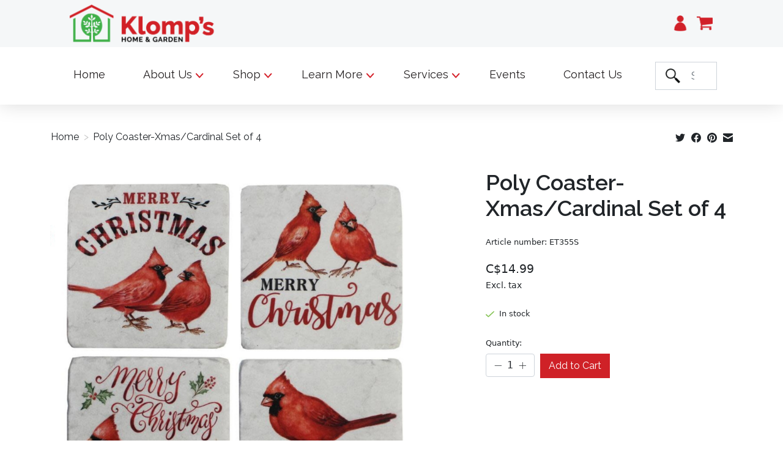

--- FILE ---
content_type: text/html;charset=utf-8
request_url: https://www.klomps.net/4pc-poly-coaster-xmas-cardinal.html
body_size: 12324
content:
<!DOCTYPE html>
<html lang="en">
  <head>
    <meta charset="utf-8"/>
<!-- [START] 'blocks/head.rain' -->
<!--

  (c) 2008-2026 Lightspeed Netherlands B.V.
  http://www.lightspeedhq.com
  Generated: 17-01-2026 @ 00:06:47

-->
<link rel="canonical" href="https://www.klomps.net/4pc-poly-coaster-xmas-cardinal.html"/>
<link rel="alternate" href="https://www.klomps.net/index.rss" type="application/rss+xml" title="New products"/>
<meta name="robots" content="noodp,noydir"/>
<meta property="og:url" content="https://www.klomps.net/4pc-poly-coaster-xmas-cardinal.html?source=facebook"/>
<meta property="og:site_name" content="Klomps Home and Garden"/>
<meta property="og:title" content="Poly Coaster-Xmas/Cardinal  Set of 4"/>
<meta property="og:description" content="Welcome to Klomp’s; we invite you to discover and explore our fun, accessible destination filled with the home and garden products and services you need and w"/>
<meta property="og:image" content="https://cdn.shoplightspeed.com/shops/636102/files/56995073/poly-coaster-xmas-cardinal-set-of-4.jpg"/>
<!--[if lt IE 9]>
<script src="https://cdn.shoplightspeed.com/assets/html5shiv.js?2025-02-20"></script>
<![endif]-->
<!-- [END] 'blocks/head.rain' -->
    <title>Poly Coaster-Xmas/Cardinal  Set of 4 - Klomps Home and Garden</title>
    <meta name="description" content="Welcome to Klomp’s; we invite you to discover and explore our fun, accessible destination filled with the home and garden products and services you need and w" />
    <meta name="keywords" content="Poly, Coaster-Xmas/Cardinal, , Set, of, 4" />
    <meta http-equiv="X-UA-Compatible" content="IE=edge">
    <meta name="viewport" content="width=device-width, initial-scale=1">
    <meta name="apple-mobile-web-app-capable" content="yes">
    <meta name="apple-mobile-web-app-status-bar-style" content="black">
    
    <script>document.getElementsByTagName("html")[0].className += " js";</script>

    <link rel="shortcut icon" href="https://cdn.shoplightspeed.com/shops/636102/themes/17343/v/637142/assets/favicon.png?20221025164913" type="image/x-icon" />
    <link href='//fonts.googleapis.com/css?family=Raleway:400,300,600&display=swap' rel='stylesheet' type='text/css'>
    <link href='//fonts.googleapis.com/css?family=Raleway:400,300,600&display=swap' rel='stylesheet' type='text/css'>
    <link rel="stylesheet" href="https://cdn.shoplightspeed.com/assets/gui-2-0.css?2025-02-20" />
    <link rel="stylesheet" href="https://cdn.shoplightspeed.com/assets/gui-responsive-2-0.css?2025-02-20" />
    <link id="lightspeedframe" rel="stylesheet" href="https://cdn.shoplightspeed.com/shops/636102/themes/17343/assets/style.css?20250321143411" />
    <!-- browsers not supporting CSS variables -->
    <script>
      if(!('CSS' in window) || !CSS.supports('color', 'var(--color-var)')) {var cfStyle = document.getElementById('lightspeedframe');if(cfStyle) {var href = cfStyle.getAttribute('href');href = href.replace('style.css', 'style-fallback.css');cfStyle.setAttribute('href', href);}}
    </script>
    <link rel="stylesheet" href="https://cdn.shoplightspeed.com/shops/636102/themes/17343/assets/settings.css?20250321143411" />
    <link rel="stylesheet" href="https://cdn.shoplightspeed.com/shops/636102/themes/17343/assets/custom.css?20250321143411" />

    <script src="https://cdn.shoplightspeed.com/assets/jquery-1-9-1.js?2025-02-20"></script>
    <script src="https://cdn.shoplightspeed.com/assets/jquery-ui-1-10-1.js?2025-02-20"></script>

  </head>
  <body>
    
          <head>
  <meta property="og:image" content="https://cdn.shoplightspeed.com/shops/636102/files/49712562/main-home-image.jpg"/>
  <link href="https://cdn.jsdelivr.net/npm/bootstrap@5.1.3/dist/css/bootstrap.min.css" rel="stylesheet" integrity="sha384-1BmE4kWBq78iYhFldvKuhfTAU6auU8tT94WrHftjDbrCEXSU1oBoqyl2QvZ6jIW3" crossorigin="anonymous">
  <script src="https://cdn.jsdelivr.net/npm/@popperjs/core@2.10.2/dist/umd/popper.min.js" integrity="sha384-7+zCNj/IqJ95wo16oMtfsKbZ9ccEh31eOz1HGyDuCQ6wgnyJNSYdrPa03rtR1zdB" crossorigin="anonymous"></script>
	<script src="https://cdn.jsdelivr.net/npm/bootstrap@5.1.3/dist/js/bootstrap.min.js" integrity="sha384-QJHtvGhmr9XOIpI6YVutG+2QOK9T+ZnN4kzFN1RtK3zEFEIsxhlmWl5/YESvpZ13" crossorigin="anonymous"></script>
	<link rel="preconnect" href="https://fonts.googleapis.com">
	<link rel="preconnect" href="https://fonts.gstatic.com" crossorigin>
	<link href="https://fonts.googleapis.com/css2?family=Raleway&display=swap" rel="stylesheet">
  <script>
  $(function(){
    $(".dropdown").on("show.bs.dropdown hide.bs.dropdown", function(){
      $(this).find(".caret").toggleClass("flip-arrow-up");
    });
  });
</script>
  
  <script>
  $(function(){
    $(".dropdown").on("show.bs.dropdown hide.bs.dropdown", function(){
      $(this).find(".nav-link").toggleClass("selected-dropdown");
    });
  });
</script>
<a class="button-on-white skip-to-content-link" href="#main-content">
  Skip To Content
</a>
<!-- Added style/script Oct 9th by cklomp, to show hours on all sizes (still need to make it prettier) -->
<style>
  /* Style hours in mobile header */
  .mobile-hours-display {
    display: none;
    font-size: 12px;
    color: #666;
    text-align: right;
    padding-right: 10px;
    line-height: 1.2;
  }
  
  /* Show hours on mobile/tablet */
  @media (max-width: 1199px) {
    .mobile-hours-display {
      display: block !important;
    }
    
    /* Hide the desktop navigation hours on mobile */
    .main-header__nav {
      display: none !important;
    }
  }
</style>

<script>
  // Copy hours from desktop nav to mobile header on page load
  document.addEventListener('DOMContentLoaded', function() {
    var desktopHours = document.querySelector('.top-list li:last-child p');
    var navbarContainer = document.querySelector('nav.navbar div.container-fluid');
    
    if (desktopHours && navbarContainer) {
      var mobileHoursDiv = document.createElement('div');
      mobileHoursDiv.className = 'mobile-hours-display';
      mobileHoursDiv.textContent = desktopHours.textContent;
      // Insert as the first child of the icons container
      navbarContainer.insertBefore(mobileHoursDiv, navbarContainer.firstChild);
    }
  });
</script>
</head>

<header class="main-header main-header--mobile js-main-header position-relative">
  <div class="main-header__mobile-content container max-width-lg">
    
          <a href="https://www.klomps.net/" class="main-header__logo" title="Klomps">
        <img src="https://cdn.shoplightspeed.com/shops/636102/files/49666822/klomps-logo-horizontal-1.png" alt="Klomps">
                <img src="https://cdn.shoplightspeed.com/shops/636102/themes/17343/v/637141/assets/logo-white.png?20221025164837" class="main-header__logo-white" alt="Klomps">
              </a>
        
    <div class="flex items-center">
      <!--       <a href="https://www.klomps.net/account/wishlist/" class="main-header__mobile-btn js-tab-focus">
        <svg class="icon" viewBox="0 0 24 25" fill="none"><title>Go to wishlist</title><path d="M11.3785 4.50387L12 5.42378L12.6215 4.50387C13.6598 2.96698 15.4376 1.94995 17.4545 1.94995C20.65 1.94995 23.232 4.49701 23.25 7.6084C23.2496 8.53335 22.927 9.71432 22.3056 11.056C21.689 12.3875 20.8022 13.8258 19.7333 15.249C17.6019 18.0872 14.7978 20.798 12.0932 22.4477L12 22.488L11.9068 22.4477C9.20215 20.798 6.3981 18.0872 4.26667 15.249C3.1978 13.8258 2.31101 12.3875 1.69437 11.056C1.07303 9.71436 0.750466 8.53342 0.75 7.60848C0.767924 4.49706 3.34993 1.94995 6.54545 1.94995C8.56242 1.94995 10.3402 2.96698 11.3785 4.50387Z" stroke="currentColor" stroke-width="1.5" fill="none"/></svg>
        <span class="sr-only">Wishlist</span>
      </a> -->
            <a href="https://www.klomps.net/account/" class="reset main-header__mobile-btn js-tab-focus" title="My account"><span style="color: #D12129;"><img class="icon" src="https://cdn.shoplightspeed.com/shops/636102/files/49666852/profile.png"></span></a>
      
      <button class="reset main-header__mobile-btn js-tab-focus" aria-controls="cartDrawer">
        <img class="icon" src="https://cdn.shoplightspeed.com/shops/636102/files/49666856/cart.png"><title>Toggle cart</title>
        <span class="sr-only">Cart</span>
              </button>

<!--       <button class="reset anim-menu-btn js-anim-menu-btn main-header__nav-control js-tab-focus" aria-label="Toggle menu">
        <i class="anim-menu-btn__icon anim-menu-btn__icon--close" aria-hidden="true"></i>
      </button> -->
    </div>
  </div>

  <div class="main-header__nav" role="navigation">
    <div class="main-header__nav-grid justify-between@md container max-width-lg" style="width: 86%; max-width: 100%;">
      <div class="main-header__nav-logo-wrapper flex-shrink-0">
        
                  <a href="https://www.klomps.net/" class="main-header__logo" title="Klomps">
            <img src="https://cdn.shoplightspeed.com/shops/636102/files/49666822/klomps-logo-horizontal-1.png" alt="Klomps">
                        <img src="https://cdn.shoplightspeed.com/shops/636102/themes/17343/v/637141/assets/logo-white.png?20221025164837" class="main-header__logo-white" alt="Klomps">
                      </a>
        <div style="display: table;" class="top-list-outer-container" >
        <ul class="top-list">
          <li><a href="https://www.klomps.net/account/" class="" title="My account"><span style="color: #D12129;"><img class="top-icon" src="https://cdn.shoplightspeed.com/shops/636102/files/49666852/profile.png"></span><p> My Account</p></a></li>
          <li><a href="https://www.klomps.net/cart/" title="Cart" class="cart"> 
               <span style="color: #D12129;"><img class="top-icon" src="https://cdn.shoplightspeed.com/shops/636102/files/49666856/cart.png"></span> <p>0 Items</p><!--page.cart.total.price | money-->
            </a></li>
          <!--Change Hours Here-->
          <li><span style="color: #D12129;"><img class="top-icon" src="https://cdn.shoplightspeed.com/shops/636102/files/49666859/hours.png"></span><p> Monday- CLOSED * Tuesday-Saturday 9am-5pm * Sunday 10am-4pm 
</p></li>
        </ul>
          </div>
              </div>
      <form action="https://www.klomps.net/search/" method="get" role="search" class="padding-y-md hide@md">
        <label class="sr-only" for="searchInputMobile">Search</label>
        <input class="header-v3__nav-form-control form-control width-100%" style="background: #FFFFFF 0% 0% no-repeat padding-box; border: 1px solid #707070; opacity: 1;" value="" autocomplete="off" type="search" name="q" id="searchInputMobile" placeholder="Search...">
      </form>
<!--       <ul class="main-header__list flex-shrink-0 justify-end@md display@md">
        <li class="main-header__item">
          
          <button class="reset switch-icon main-header__link main-header__link--icon js-toggle-search js-switch-icon js-tab-focus" aria-label="Toggle icon">
            <svg class="icon switch-icon__icon--a" viewBox="0 0 24 25"><title>Toggle search</title><path fill-rule="evenodd" clip-rule="evenodd" d="M17.6032 9.55171C17.6032 13.6671 14.267 17.0033 10.1516 17.0033C6.03621 17.0033 2.70001 13.6671 2.70001 9.55171C2.70001 5.4363 6.03621 2.1001 10.1516 2.1001C14.267 2.1001 17.6032 5.4363 17.6032 9.55171ZM15.2499 16.9106C13.8031 17.9148 12.0461 18.5033 10.1516 18.5033C5.20779 18.5033 1.20001 14.4955 1.20001 9.55171C1.20001 4.60787 5.20779 0.600098 10.1516 0.600098C15.0955 0.600098 19.1032 4.60787 19.1032 9.55171C19.1032 12.0591 18.0724 14.3257 16.4113 15.9507L23.2916 22.8311C23.5845 23.1239 23.5845 23.5988 23.2916 23.8917C22.9987 24.1846 22.5239 24.1846 22.231 23.8917L15.2499 16.9106Z" fill="currentColor"/></svg>

            <svg class="icon switch-icon__icon--b" viewBox="0 0 32 32"><title>Toggle search</title><g fill="none" stroke="currentColor" stroke-miterlimit="10" stroke-linecap="round" stroke-linejoin="round" stroke-width="2"><line x1="27" y1="5" x2="5" y2="27"></line><line x1="27" y1="27" x2="5" y2="5"></line></g></svg>
          </button>

        </li>
                <li class="main-header__item">
          <a href="https://www.klomps.net/account/wishlist/" class="main-header__link main-header__link--icon">
            <svg class="icon" viewBox="0 0 24 25" fill="none"><title>Go to wishlist</title><path d="M11.3785 4.50387L12 5.42378L12.6215 4.50387C13.6598 2.96698 15.4376 1.94995 17.4545 1.94995C20.65 1.94995 23.232 4.49701 23.25 7.6084C23.2496 8.53335 22.927 9.71432 22.3056 11.056C21.689 12.3875 20.8022 13.8258 19.7333 15.249C17.6019 18.0872 14.7978 20.798 12.0932 22.4477L12 22.488L11.9068 22.4477C9.20215 20.798 6.3981 18.0872 4.26667 15.249C3.1978 13.8258 2.31101 12.3875 1.69437 11.056C1.07303 9.71436 0.750466 8.53342 0.75 7.60848C0.767924 4.49706 3.34993 1.94995 6.54545 1.94995C8.56242 1.94995 10.3402 2.96698 11.3785 4.50387Z" stroke="currentColor" stroke-width="1.5" fill="none"/></svg>
            <span class="sr-only">Wishlist</span>
          </a>
        </li>
                <li class="main-header__item">
          <a href="#0" class="main-header__link main-header__link--icon" aria-controls="cartDrawer">
            <svg class="icon" viewBox="0 0 24 25" fill="none"><title>Toggle cart</title><path d="M2.90171 9.65153C3.0797 8.00106 4.47293 6.75 6.13297 6.75H17.867C19.527 6.75 20.9203 8.00105 21.0982 9.65153L22.1767 19.6515C22.3839 21.5732 20.8783 23.25 18.9454 23.25H5.05454C3.1217 23.25 1.61603 21.5732 1.82328 19.6515L2.90171 9.65153Z" stroke="currentColor" stroke-width="1.5" fill="none"/>
            <path d="M7.19995 9.6001V5.7001C7.19995 2.88345 9.4833 0.600098 12.3 0.600098C15.1166 0.600098 17.4 2.88345 17.4 5.7001V9.6001" stroke="currentColor" stroke-width="1.5" fill="none"/>
            <circle cx="7.19996" cy="10.2001" r="1.8" fill="currentColor"/>
            <ellipse cx="17.4" cy="10.2001" rx="1.8" ry="1.8" fill="currentColor"/></svg>
            <span class="sr-only">Cart</span>
                      </a>
        </li>
      </ul> -->
      
    	<div class="main-header__search-form bg">
        <form action="https://www.klomps.net/search/" method="get" role="search" class="container max-width-lg">
          <label class="sr-only" for="searchInput">Search</label>
          <input class="header-v3__nav-form-control form-control width-100%" value="" autocomplete="off" type="search" name="q" id="searchInput" placeholder="Search...">
        </form>
      </div>
      
    </div>
  </div>
</header>

<div class="div-nav-container">
  <nav class="navbar navbar-expand-xl navbar-light py-3 py-lg-4" style=" background-color: #FFFFFF; width: 85%; margin-left: auto; margin-right: auto;">
      <div class="container-fluid"  style="padding-left: 0px;">
        <a class="navbar-brand" href="#"></a>
        <button class="navbar-toggler collapsed" type="button" data-bs-toggle="collapse" data-bs-target="#navbarSupportedContent" aria-controls="navbarSupportedContent" aria-expanded="false" aria-label="Toggle navigation">
          <span class="navbar-toggler-icon"></span>
        </button>
        <div class="collapse navbar-collapse" id="navbarSupportedContent">
          <ul class="navbar-nav me-auto mb-2 mb-lg-0">
            <li class="nav-item">
              <a class="nav-link nav-a active" aria-current="page" href="/">Home</a>
            </li>
            
            <li class="nav-item dropdown">
              <a class="nav-link dropdown-toggle nav-a" href="#" id="navbarDropdown" role="button" data-bs-toggle="dropdown" aria-expanded="false">
                About Us
                <img class="caret" src="https://cdn.shoplightspeed.com/shops/636102/files/49666867/arrow.png">
              </a>
              <ul class="dropdown-menu" aria-labelledby="navbarDropdown">
                <li><a class="dropdown-item" href="/service/our-story/">Our Story</a></li>
              	<li><a class="dropdown-item" href="/service/our-team/">Our Team</a></li>
              </ul>
            </li>
            
            <li class="nav-item dropdown">
              <a class="nav-link dropdown-toggle nav-a" href="#" id="navbarDropdown" role="button" data-bs-toggle="dropdown" aria-expanded="false">
                Shop
                <img class="caret" src="https://cdn.shoplightspeed.com/shops/636102/files/49666867/arrow.png">
              </a>
              <ul class="dropdown-menu shop-list" aria-labelledby="navbarDropdown">
              <div>
                <li><a class="dropdown-item shop-header"  href="/collection/?sort=newest">What's new?</a></li><!-- Will be red -->
								<br>
                <li><a class="dropdown-item shop-header"  href="/plants/">Plants</a></li> <!-- Will be red -->
                <li><a class="dropdown-item" href="/plants/annuals/">Annuals</a></li>
                <li><a class="dropdown-item" href="/plants/evergreens/">Evergreens</a></li>
                <li><a class="dropdown-item" href="/plants/fruit-trees-and-bushes/">Fruit Trees &#38; Bushes</a></li>
                <li><a class="dropdown-item" href="/plants/perennials/">Perennials</a></li>
                <li><a class="dropdown-item" href="/plants/shrubs/">Shrubs</a></li>
                <li><a class="dropdown-item" href="/plants/trees/">Trees</a></li>
                <li><a class="dropdown-item" href="/plants/tropicals-houseplants/">Tropicals &#38; Houseplants</a></li>
                <li><a class="dropdown-item" style="padding-bottom: 0;" href="/plants/vines/">Vines</a></li>
                
							</div>
                <br>
              <div>
                <li><a class="dropdown-item shop-header" href="/garden-supplies/">Garden Supplies</a></li> <!-- Will be red -->
                
                <li><a class="dropdown-item" href="/garden-supplies/decorative-stone-mulches-and-soils/">Decorative Stone, Mulches, &#38; Soils</a></li>
                <li><a class="dropdown-item" href="/garden-supplies/fertilizer-and-weed-control/">Fertilizer &#38; Weed Control</a></li>
                <li><a class="dropdown-item" href="/garden-supplies/plant-health-and-pest-control/">Plant Health &#38; Pest Control</a></li>
                <li><a class="dropdown-item" href="/garden-supplies/seeds-and-propagation/">Seeds &#38; Propagation</a></li>
                <li><a class="dropdown-item" href="/garden-supplies/tools/">Tools</a></li>
								<br>
                <li><a class="dropdown-item shop-header"  href="/garden-decor/">Garden Decor</a></li> <!-- Will be red -->
                <li><a class="dropdown-item" href="/garden-decor/birding/">Birding</a></li>
                <li><a class="dropdown-item" href="/garden-decor/fairy-garden/">Fairy Garden</a></li>
                <li><a class="dropdown-item" href="/garden-decor/garden-accents/">Garden Accents</a></li>
                <li><a class="dropdown-item" href="/garden-decor/pots-and-planters/">Pots &#38; Planters</a></li>
                
              </div>
                <br>
              <div>
                <li style="padding-bottom: 0; margin-top: 1px;"><a class="dropdown-item shop-header" href="/outdoor-living/">Outdoor Living</a></li> <!-- Will be red -->
                <li><a class="dropdown-item" href="/outdoor-living/cr-plastics-furniture/">CR Plastics Furniture</a></li>
                <li><a class="dropdown-item" href="/outdoor-living/home-decor/">Home Decor</a></li>
                <li><a class="dropdown-item" href="/outdoor-living/patio-accessories/">Patio Accessories</a></li>
                <li><a class="dropdown-item" href="/outdoor-living/patio-furniture/">Patio Furniture</a></li>
                <li><a class="dropdown-item" href="/outdoor-living/pond-supplies/">Pond Supplies</a></li>
								<br>
                <li><a class="dropdown-item shop-header"  href="/indoor-living/">Indoor Living</a></li> <!-- Will be red -->
                <li><a class="dropdown-item" href="/indoor-living/crafting-supplies/">Crafting Supplies</a></li>
                <li><a class="dropdown-item" href="/indoor-living/fashion/">Fashion</a></li>
                <li><a class="dropdown-item" href="/indoor-living/food-and-drink/">Food &#38; Drink</a></li>
                <li><a class="dropdown-item" href="/indoor-living/giftware/">Giftware</a></li>
                <li><a class="dropdown-item" style="padding-bottom: 0;" href="/indoor-living/home-decor/">Home Decor</a></li>
              </div>
                <br>
              <div>
                <li><a class="dropdown-item shop-header"  href="/christmas/">Christmas</a></li> <!-- Will be red -->                
                <li><a class="dropdown-item" href="/christmas/everlasting-greens/">Everlasting Greens</a></li>
                <li><a class="dropdown-item" href="/christmas/fresh-products/">Fresh Products</a></li>
                <li><a class="dropdown-item" href="/christmas/garden-accents/">Garden Accents</a></li>
                <li><a class="dropdown-item" href="/christmas/gift-accessories/">Gift Accessories</a></li>
                <li><a class="dropdown-item" href="/christmas/home-decor/">Home Decor</a></li>
                <li><a class="dropdown-item" href="/christmas/plants-and-bulbs/">Plants &#38; Bulbs</a></li>
                <br>
                <li><a class="dropdown-item shop-header"  href="/fall/">Fall</a></li> <!-- Will be red -->
                <li><a class="dropdown-item" href="/fall/decor/">Decor</a></li>
                <li><a class="dropdown-item" href="/fall/floral/">Floral</a></li>
                <li><a class="dropdown-item" href="/fall/pumpkins/">Pumpkins</a></li>
                
              </div>
              <br>
              <div>
                <li><a class="dropdown-item shop-header"  href="/workshops-and-events/">Workshops &#38; Events</a></li> <!-- Will be red -->
                <li><a class="dropdown-item" href="/workshops-and-events/christmas-workshop/">Christmas Workshop</a></li>
                <li><a class="dropdown-item" href="/workshops-and-events/events/">Events</a></li>
                <li><a class="dropdown-item" href="/workshops-and-events/fall/">Fall</a></li>
                <li><a class="dropdown-item" href="/workshops-and-events/spring/">Spring</a></li>
                <br>
                <li><a class="dropdown-item shop-header"  href="/buy-gift-card/">Gift Cards</a></li> <!-- Will be red -->
                <br><br><br>
              </div>
            </ul>
            </li>
            
            <li class="nav-item dropdown">
              <a class="nav-link dropdown-toggle nav-a" href="#" id="navbarDropdown" role="button" data-bs-toggle="dropdown" aria-expanded="false">
                Learn More
                <img class="caret" src="https://cdn.shoplightspeed.com/shops/636102/files/49666867/arrow.png">
              </a>
              <ul class="dropdown-menu" aria-labelledby="navbarDropdown">
                <li><a class="dropdown-item" href="/service/fundraising/">Fundraising</a></li>
              	<li><a class="dropdown-item" href="/service/club-red/">Club Red</a></li>
                <li><a class="dropdown-item" href="/blogs/main">Blogs</a></li>
              </ul>
            </li>
            
            <li class="nav-item dropdown">
              <a class="nav-link dropdown-toggle nav-a" href="#" id="navbarDropdown" role="button" data-bs-toggle="dropdown" aria-expanded="false">
                Services
                <img class="caret" src="https://cdn.shoplightspeed.com/shops/636102/files/49666867/arrow.png">
              </a>
              <ul class="dropdown-menu" aria-labelledby="navbarDropdown">
                <li><a class="dropdown-item" href="/service/landscape-design/">Landscape Design</a></li>
                <li><a class="dropdown-item" href="/service/deliveries/">Deliveries</a></li>
                <li><a class="dropdown-item" href="/service/custom-design/">Custom Design</a></li>
                <li><a class="dropdown-item" href="/service/in-home-services/">In-Home Services</a></li>
              </ul>
            </li>
            
            <li class="nav-item">
              <a class="nav-link nav-a" href="/service/events/">Events</a>
            </li>
            <li class="nav-item">
              <a class="nav-link nav-a" href="/service/">Contact Us</a>
            </li>
          </ul>
<!--           <form class="d-flex">
            <input class="form-control me-2" type="search" placeholder="Search" aria-label="Search">
            <button class="btn btn-outline-success" type="submit">Search</button>
          </form> -->
          <form class="d-flex search-bar" method="get" id="formSearch" action="/search/">
          <button class="search-btn" type="submit"><img class="search-icon" src="https://cdn.shoplightspeed.com/shops/636102/files/49666871/search.png"></button> <!-- btn btn-outline-success -->
          <input name="q" placeholder="Search" autocomplete="off" class="form-control me-2" style=" border-radius: 0; border-style: none; font: normal normal normal 18px/22px Raleway;" type="search" aria-label="Search">
        </form>
        </div>
      </div>
    </nav>
</div>

<div class="drawer dr-cart js-drawer" id="cartDrawer">
  <div class="drawer__content bg shadow-md flex flex-column" role="alertdialog" aria-labelledby="drawer-cart-title">
    <header class="flex items-center justify-between flex-shrink-0 padding-x-md padding-y-md">
      <h1 id="drawer-cart-title" class="text-base text-truncate">Shopping cart</h1>

      <button class="reset drawer__close-btn js-drawer__close js-tab-focus">
        <svg class="icon icon--xs" viewBox="0 0 16 16"><title>Close cart panel</title><g stroke-width="2" stroke="currentColor" fill="none" stroke-linecap="round" stroke-linejoin="round" stroke-miterlimit="10"><line x1="13.5" y1="2.5" x2="2.5" y2="13.5"></line><line x1="2.5" y1="2.5" x2="13.5" y2="13.5"></line></g></svg>
      </button>
    </header>

    <div class="drawer__body padding-x-md padding-bottom-sm js-drawer__body">
            <p class="margin-y-xxxl color-contrast-medium text-sm text-center">Your cart is currently empty</p>
          </div>
    <footer class="padding-x-md padding-y-md flex-shrink-0">
      <p class="text-sm text-center color-contrast-medium margin-bottom-sm">Safely pay with:</p>
      <p class="text-sm flex flex-wrap gap-xs text-xs@md justify-center">
                  <a href="https://www.klomps.net/service/payment-methods/" title="Credit Card">
            <img src="https://cdn.shoplightspeed.com/assets/icon-payment-creditcard.png?2025-02-20" alt="Credit Card" height="16" />
          </a>
              </p>
    </footer>
  </div>
</div>            <script>
function changeProductDetailsImage(imgs) {
  var expandImg = document.getElementById("product-detail-expandedImg");
  expandImg.src = imgs.src;
  expandImg.parentElement.style.display = "block";
}
</script>

      	  
  
<section id="main-content" class="container max-width-lg product js-product">
  <div class="padding-y-lg grid gap-md">
    <div class="col-6@md">
      <nav class="breadcrumbs text-sm" aria-label="Breadcrumbs">
  <ol class="flex flex-wrap gap-xxs">
    <li class="breadcrumbs__item">
    	<a href="https://www.klomps.net/" class="color-inherit text-underline-hover">Home</a>
      <span class="color-contrast-low margin-left-xxs" aria-hidden="true">></span>
    </li>
        <li class="breadcrumbs__item" aria-current="page">
            Poly Coaster-Xmas/Cardinal  Set of 4
          </li>
      </ol>
</nav>    </div>
    <div class="col-6@md">
    	<ul class="sharebar flex flex-wrap gap-xs justify-end@md">
        <li>
          <a class="sharebar__btn text-underline-hover js-social-share" data-social="twitter" data-text="Poly Coaster-Xmas/Cardinal  Set of 4 on https://www.klomps.net/4pc-poly-coaster-xmas-cardinal.html" data-hashtags="" href="https://twitter.com/intent/tweet"><svg class="icon" viewBox="0 0 16 16"><title>Share on Twitter</title><g><path d="M16,3c-0.6,0.3-1.2,0.4-1.9,0.5c0.7-0.4,1.2-1,1.4-1.8c-0.6,0.4-1.3,0.6-2.1,0.8c-0.6-0.6-1.5-1-2.4-1 C9.3,1.5,7.8,3,7.8,4.8c0,0.3,0,0.5,0.1,0.7C5.2,5.4,2.7,4.1,1.1,2.1c-0.3,0.5-0.4,1-0.4,1.7c0,1.1,0.6,2.1,1.5,2.7 c-0.5,0-1-0.2-1.5-0.4c0,0,0,0,0,0c0,1.6,1.1,2.9,2.6,3.2C3,9.4,2.7,9.4,2.4,9.4c-0.2,0-0.4,0-0.6-0.1c0.4,1.3,1.6,2.3,3.1,2.3 c-1.1,0.9-2.5,1.4-4.1,1.4c-0.3,0-0.5,0-0.8,0c1.5,0.9,3.2,1.5,5,1.5c6,0,9.3-5,9.3-9.3c0-0.1,0-0.3,0-0.4C15,4.3,15.6,3.7,16,3z"></path></g></svg></a>
        </li>

        <li>
          <a class="sharebar__btn text-underline-hover js-social-share" data-social="facebook" data-url="https://www.klomps.net/4pc-poly-coaster-xmas-cardinal.html" href="https://www.facebook.com/sharer.php"><svg class="icon" viewBox="0 0 16 16"><title>Share on Facebook</title><g><path d="M16,8.048a8,8,0,1,0-9.25,7.9V10.36H4.719V8.048H6.75V6.285A2.822,2.822,0,0,1,9.771,3.173a12.2,12.2,0,0,1,1.791.156V5.3H10.554a1.155,1.155,0,0,0-1.3,1.25v1.5h2.219l-.355,2.312H9.25v5.591A8,8,0,0,0,16,8.048Z"></path></g></svg></a>
        </li>

        <li>
          <a class="sharebar__btn text-underline-hover js-social-share" data-social="pinterest" data-description="Poly Coaster-Xmas/Cardinal  Set of 4" data-media="https://cdn.shoplightspeed.com/shops/636102/files/56995073/image.jpg" data-url="https://www.klomps.net/4pc-poly-coaster-xmas-cardinal.html" href="https://pinterest.com/pin/create/button"><svg class="icon" viewBox="0 0 16 16"><title>Share on Pinterest</title><g><path d="M8,0C3.6,0,0,3.6,0,8c0,3.4,2.1,6.3,5.1,7.4c-0.1-0.6-0.1-1.6,0-2.3c0.1-0.6,0.9-4,0.9-4S5.8,8.7,5.8,8 C5.8,6.9,6.5,6,7.3,6c0.7,0,1,0.5,1,1.1c0,0.7-0.4,1.7-0.7,2.7c-0.2,0.8,0.4,1.4,1.2,1.4c1.4,0,2.5-1.5,2.5-3.7 c0-1.9-1.4-3.3-3.3-3.3c-2.3,0-3.6,1.7-3.6,3.5c0,0.7,0.3,1.4,0.6,1.8C5,9.7,5,9.8,5,9.9c-0.1,0.3-0.2,0.8-0.2,0.9 c0,0.1-0.1,0.2-0.3,0.1c-1-0.5-1.6-1.9-1.6-3.1C2.9,5.3,4.7,3,8.2,3c2.8,0,4.9,2,4.9,4.6c0,2.8-1.7,5-4.2,5c-0.8,0-1.6-0.4-1.8-0.9 c0,0-0.4,1.5-0.5,1.9c-0.2,0.7-0.7,1.6-1,2.1C6.4,15.9,7.2,16,8,16c4.4,0,8-3.6,8-8C16,3.6,12.4,0,8,0z"></path></g></svg></a>
        </li>

        <li>
          <a class="sharebar__btn text-underline-hover js-social-share" data-social="mail" data-subject="Email Subject" data-body="Poly Coaster-Xmas/Cardinal  Set of 4 on https://www.klomps.net/4pc-poly-coaster-xmas-cardinal.html" href="/cdn-cgi/l/email-protection#9e">
            <svg class="icon" viewBox="0 0 16 16"><title>Share by Email</title><g><path d="M15,1H1C0.4,1,0,1.4,0,2v1.4l8,4.5l8-4.4V2C16,1.4,15.6,1,15,1z"></path> <path d="M7.5,9.9L0,5.7V14c0,0.6,0.4,1,1,1h14c0.6,0,1-0.4,1-1V5.7L8.5,9.9C8.22,10.04,7.78,10.04,7.5,9.9z"></path></g></svg>
          </a>
        </li>
      </ul>
    </div>
  </div>
  <div class="grid gap-md gap-xxl@md section-spacing-bottom">
    <div class="col-6@md col-7@lg min-width-0">
      <div class="thumbslide thumbslide--vertical thumbslide--left js-thumbslide">
        <div class="slideshow js-product-v2__slideshow slideshow--transition-slide slideshow--ratio-1:1" data-control="hover">
          <p class="sr-only">Product image slideshow Items</p>
          
          <ul class="slideshow__content no-padding">
                        <li class="slideshow__item bg js-slideshow__item slideshow__item--selected" data-thumb="https://cdn.shoplightspeed.com/shops/636102/files/56995073/168x168x1/poly-coaster-xmas-cardinal-set-of-4.jpg" id="item-1">
              <figure class="position-absolute height-100% width-100% top-0 left-0" data-scale="1.3">
                <div class="img-mag height-100% js-img-mag">    
                  <img id="product-detail-expandedImg" class="img-mag__asset js-img-mag__asset" src="https://cdn.shoplightspeed.com/shops/636102/files/56995073/1652x1652x1/poly-coaster-xmas-cardinal-set-of-4.jpg" alt="Poly Coaster-Xmas/Cardinal  Set of 4">
                </div>
              </figure>
            </li>
                      </ul>
        </div>
      
<!--         <div class="thumbslide__nav-wrapper" aria-hidden="true">
          <nav class="thumbslide__nav"> 
            <ol class="thumbslide__nav-list">
            </ol>
          </nav>
        </div> -->
      </div>
      <div class="product-detail-thumbnail-list">
                  <div class="product-detail-item">
            <img src="https://cdn.shoplightspeed.com/shops/636102/files/56995073/1652x1652x1/poly-coaster-xmas-cardinal-set-of-4.jpg" alt="Poly Coaster-Xmas/Cardinal  Set of 4" onclick="changeProductDetailsImage(this);">
          </div>
              </div>
      
      
    </div>

    <div class="col-6@md col-5@lg">

      <div class="text-component v-space-xs margin-bottom-md">
        <h2>
                  Poly Coaster-Xmas/Cardinal  Set of 4
                </h2>
        
                  <div class="text-sm margin-bottom-md">Article number: ET355S</div>
        
        <div class="product__price-wrapper margin-bottom-md">
                    <div class="product__price text-md">C$14.99</div>
                    
                            		<small class="price-tax">Excl. tax</small>                    
          
        </div>
        
                      </div>
      
<!--        -->
      
            <div class="flex flex-column gap-xs margin-bottom-md text-sm">
                <div class="in-stock">
                    <svg class="icon margin-right-xs color-success" viewBox="0 0 16 16"><g stroke-width="2" fill="none" stroke="currentColor" stroke-linecap="round" stroke-linejoin="round" stroke-miterlimit="10"><polyline points="1,9 5,13 15,3 "></polyline> </g></svg>In stock
                               
        </div>
                
              </div>
            
      <form action="https://www.klomps.net/cart/add/97610293/" id="product_configure_form" method="post">
                <input type="hidden" name="bundle_id" id="product_configure_bundle_id" value="">
        
                <div class="margin-bottom-md product-details-button-stylize">
          <label class="form-label margin-bottom-sm block" for="qtyInput">Quantity:</label>

          <div class="number-input number-input--v2 js-number-input inline-block">
          	<input class="form-control js-number-input__value" type="number" name="quantity" id="qtyInput" min="0" step="1" value="1">

            <button class="reset number-input__btn number-input__btn--plus js-number-input__btn" aria-label="Increase Quantity">
              <svg class="icon" viewBox="0 0 16 16" aria-hidden="true"><g><line fill="none" stroke="currentColor" stroke-linecap="round" stroke-linejoin="round" stroke-miterlimit="10" x1="8.5" y1="1.5" x2="8.5" y2="15.5"></line> <line fill="none" stroke="currentColor" stroke-linecap="round" stroke-linejoin="round" stroke-miterlimit="10" x1="1.5" y1="8.5" x2="15.5" y2="8.5"></line> </g></svg>
            </button>
            <button class="reset number-input__btn number-input__btn--minus js-number-input__btn" aria-label="Decrease Quantity">
              <svg class="icon" viewBox="0 0 16 16" aria-hidden="true"><g><line fill="none" stroke="currentColor" stroke-linecap="round" stroke-linejoin="round" stroke-miterlimit="10" x1="1.5" y1="8.5" x2="15.5" y2="8.5"></line> </g></svg>
            </button>
          </div>
        </div>
        <div class="margin-bottom-md product-details-button-stylize">
          <label class="form-label margin-bottom-sm block">&nbsp;</label>
          <div class="flex flex-column flex-row@sm gap-xxs">
            <button class="btn btn--primary btn--add-to-cart flex-grow button-on-white" type="submit">Add to Cart</button>
<!--                         <a href="https://www.klomps.net/account/wishlistAdd/58815422/?variant_id=97610293" class="btn btn--subtle btn--wishlist">
              <span class="margin-right-xxs hide@sm">Add to wish list</span>
              <svg class="icon icon--xs" viewBox="0 0 16 16"><title>Add to wish list</title><path  stroke-width="1" stroke="currentColor" fill="none" stroke="currentColor" stroke-linecap="round" stroke-linejoin="round" stroke-miterlimit="10" d="M14.328,2.672 c-1.562-1.562-4.095-1.562-5.657,0C8.391,2.952,8.18,3.27,8,3.601c-0.18-0.331-0.391-0.65-0.672-0.93 c-1.562-1.562-4.095-1.562-5.657,0c-1.562,1.562-1.562,4.095,0,5.657L8,14.5l6.328-6.172C15.891,6.766,15.891,4.234,14.328,2.672z"></path></svg>
            </a>
             -->
          </div>
<!--            -->
<!--           <div class="flex gap-md margin-top-sm">
            <a href="https://www.klomps.net/compare/add/97610293/" class="text-underline-hover color-inherit text-sm flex items-center">
              <svg viewBox="0 0 16 16" class="icon margin-right-xxs"><title>swap-horizontal</title><g stroke-width="1" fill="none" stroke="currentColor" stroke-linecap="round" stroke-linejoin="round" stroke-miterlimit="10"><polyline points="3.5,0.5 0.5,3.5 3.5,6.5 "></polyline> <line x1="12.5" y1="3.5" x2="0.5" y2="3.5"></line> <polyline points="12.5,9.5 15.5,12.5 12.5,15.5 "></polyline> <line x1="3.5" y1="12.5" x2="15.5" y2="12.5"></line></g></svg>
              Add to comparison
            </a>
                      </div> -->
        </div>
        			</form>

    </div>
  </div>
</section>




<div itemscope itemtype="https://schema.org/Product">
  <meta itemprop="name" content="Poly Coaster-Xmas/Cardinal  Set of 4">
  <meta itemprop="image" content="https://cdn.shoplightspeed.com/shops/636102/files/56995073/300x250x2/poly-coaster-xmas-cardinal-set-of-4.jpg" />      <meta itemprop="itemCondition" itemtype="https://schema.org/OfferItemCondition" content="https://schema.org/NewCondition"/>
    <meta itemprop="mpn" content="ET355S" />  <meta itemprop="sku" content="77209422596" />

<div itemprop="offers" itemscope itemtype="https://schema.org/Offer">
      <meta itemprop="price" content="14.99" />
    <meta itemprop="priceCurrency" content="CAD" />
    <meta itemprop="validFrom" content="2026-01-17" />
  <meta itemprop="priceValidUntil" content="2026-04-17" />
  <meta itemprop="url" content="https://www.klomps.net/4pc-poly-coaster-xmas-cardinal.html" />
   <meta itemprop="availability" content="https://schema.org/InStock"/>
  <meta itemprop="inventoryLevel" content="4" />
 </div>
</div>
      <footer class="main-footer border-top">
  <div class="container max-width-lg footer-container">

        <div class="main-footer__content padding-y-xl">
      <div class="main-footer_inner__content">
        <div>
          <div class="footer-tri-flex">
            <div class="footer-float">
                            <img src="https://cdn.shoplightspeed.com/shops/636102/files/49666822/klomps-logo-horizontal-1.png" class="footer-logo margin-bottom-md" alt="Klomps Home and Garden">
  <!--             <img src="https://cdn.shoplightspeed.com/shops/636102/themes/17343/v/637133/assets/logo.png?20221025164822" class="footer-logo margin-bottom-md" alt="Klomps Home and Garden"> -->
              
                            <div class="main-footer__text text-component margin-bottom-md text-sm"><a target="_blank" href="https://g.page/KlompsHomeandGarden?share">3988 Perth Line 20, St. Pauls, ON<br> Phone: (519) 271-3090 <br>Fax: 519-271-3091 <br>Email: <span class="__cf_email__" data-cfemail="422f232b2e02292e2d2f32316c2c2736">[email&#160;protected]</span></a></div>
              
              <div class="main-footer__social-list text-sm@md">
                                <a class="main-footer__social-btn" href="https://www.instagram.com/klompshomegarden/" target="_blank">
  <!--                 <svg class="icon" viewBox="0 0 16 16"><title>Follow us on Instagram</title><g><circle fill="currentColor" cx="12.145" cy="3.892" r="0.96"></circle> <path d="M8,12c-2.206,0-4-1.794-4-4s1.794-4,4-4s4,1.794,4,4S10.206,12,8,12z M8,6C6.897,6,6,6.897,6,8 s0.897,2,2,2s2-0.897,2-2S9.103,6,8,6z"></path> <path fill="currentColor" d="M12,16H4c-2.056,0-4-1.944-4-4V4c0-2.056,1.944-4,4-4h8c2.056,0,4,1.944,4,4v8C16,14.056,14.056,16,12,16z M4,2C3.065,2,2,3.065,2,4v8c0,0.953,1.047,2,2,2h8c0.935,0,2-1.065,2-2V4c0-0.935-1.065-2-2-2H4z"></path></g></svg> -->
                  <img class="footer-social-btn" src="https://cdn.shoplightspeed.com/shops/636102/files/49666828/instagram.png">
                </a>
                
                                <a class="main-footer__social-btn" href="https://www.facebook.com/KlompsHomeandGarden/" target="_blank">
  <!--                 <svg class="icon" viewBox="0 0 16 16"><title>Follow us on Facebook</title><g><path d="M16,8.048a8,8,0,1,0-9.25,7.9V10.36H4.719V8.048H6.75V6.285A2.822,2.822,0,0,1,9.771,3.173a12.2,12.2,0,0,1,1.791.156V5.3H10.554a1.155,1.155,0,0,0-1.3,1.25v1.5h2.219l-.355,2.312H9.25v5.591A8,8,0,0,0,16,8.048Z"></path></g></svg> -->
                  <img class="footer-social-btn" src="https://cdn.shoplightspeed.com/shops/636102/files/49666832/facebook.png">
                </a>
                
                                
                <a class="main-footer__social-btn" href="https://www.tiktok.com/@klompshomeandgarden?_t=8VeifIMTUfd&_r=1" target="_blank">
  <!--                 <svg class="icon" viewBox="0 0 16 16"><title>Follow us on Tiktok</title><g><path d="M16,8.048a8,8,0,1,0-9.25,7.9V10.36H4.719V8.048H6.75V6.285A2.822,2.822,0,0,1,9.771,3.173a12.2,12.2,0,0,1,1.791.156V5.3H10.554a1.155,1.155,0,0,0-1.3,1.25v1.5h2.219l-.355,2.312H9.25v5.591A8,8,0,0,0,16,8.048Z"></path></g></svg> -->
                  <img class="footer-social-btn" src="https://cdn.shoplightspeed.com/shops/636102/files/49666835/tiktok-21.png">
                </a>

                
                
                                <br><br><br>
                <img class="bottom-payments-icon" src="https://cdn.shoplightspeed.com/shops/636102/files/49666837/payments.png">
              </div>
            </div>
                                    <div class="footer-float footer-nav-div">
              <h4 class="margin-bottom-xs text-md@md footer-heading">Navigate</h4>
              <ul class="text-sm@md footer-navigation-ul">
  <!--                               <li><a class="main-footer__link" href="https://www.klomps.net/special-pre-buy-product-order/">**SPECIAL**  Pre-Buy Product order</a></li>
                                <li><a class="main-footer__link" href="https://www.klomps.net/cr-plastic-furniture/">CR Plastic Furniture</a></li>
                                <li><a class="main-footer__link" href="https://www.klomps.net/plants/">Plants</a></li>
                                <li><a class="main-footer__link" href="https://www.klomps.net/garden-supplies/">Garden Supplies</a></li>
                                <li><a class="main-footer__link" href="https://www.klomps.net/garden-decor/">Garden Decor</a></li>
                                <li><a class="main-footer__link" href="https://www.klomps.net/workshops-and-events/">Workshops and Events</a></li>
                                <li><a class="main-footer__link" href="https://www.klomps.net/outdoor-living/">Outdoor Living</a></li>
                                <li><a class="main-footer__link" href="https://www.klomps.net/indoor-living/">Indoor Living</a></li>
                                <li><a class="main-footer__link" href="https://www.klomps.net/fall/">Fall</a></li>
                 -->
                <li><a href="/" class="main-footer__link">Home</a></li>
                <li><a href="/service/our-story/" class="main-footer__link">Our Story</a></li>
                <li><a href="/service/our-team/" class="main-footer__link">Our Team</a></li>
                <li><a href="/collection/?sort=newest" class="main-footer__link">Shop</a></li>
                <li><a href="/service/fundraising/" class="main-footer__link">Fundraising</a></li>
                <li><a href="/service/club-red/" class="main-footer__link">Club Red</a></li>
                <li><a href="/service/landscape-design/" class="main-footer__link">Landscape Design</a></li>
                <li><a href="/service/deliveries/" class="main-footer__link">Deliveries</a></li>
                <li><a href="/service/custom-design/" class="main-footer__link">Custom Design</a></li>

                <li><a href="/service/in-home-services/" class="main-footer__link">In-Home Services</a></li>
                <li><a href="/service/events/" class="main-footer__link">Events</a></li>
                <li><a href="/service/" class="main-footer__link">Contact Us</a></li>
                <li><a href="/service/legal/" class="main-footer__link">Legal</a></li>
                <li><a href="/buy-gift-card/" class="main-footer__link">Gift Cards</a></li>
                <li><a href="/service/shipping-returns/" class="main-footer__link">Warranty &#38; Returns</a></li>
                <li><a class="main-footer__link" href="/sitemap/">Site Map</a></li>
              </ul>
            </div>
            
              <!--           <div class="col-6@xs col-3@md">
              <h4 class="margin-bottom-xs text-md@md">My account</h4>
              <ul class="grid gap-xs text-sm@md">
                
                                                      <li><a class="main-footer__link" href="https://www.klomps.net/account/" title="Register">Register</a></li>
                                                                        <li><a class="main-footer__link" href="https://www.klomps.net/account/orders/" title="My orders">My orders</a></li>
                                                                                                          <li><a class="main-footer__link" href="https://www.klomps.net/account/wishlist/" title="My wishlist">My wishlist</a></li>
                                                                                  </ul>
            </div> -->

              <!--           <div class="col-6@xs col-3@md">
              <h4 class="margin-bottom-xs text-md@md">Information</h4>
              <ul class="grid gap-xs text-sm@md">
                                <li>
                  <a class="main-footer__link" href="https://www.klomps.net/service/shipping-returns/" title="Warranty &amp; Returns" >
                    Warranty &amp; Returns
                  </a>
                </li>
                                <li>
                  <a class="main-footer__link" href="https://www.klomps.net/service/" title="Customer support" >
                    Customer support
                  </a>
                </li>
                                <li>
                  <a class="main-footer__link" href="https://www.klomps.net/sitemap/" title="Sitemap" >
                    Sitemap
                  </a>
                </li>
                                <li>
                  <a class="main-footer__link" href="https://www.klomps.net/service/our-story/" title="Our Story" >
                    Our Story
                  </a>
                </li>
                                <li>
                  <a class="main-footer__link" href="https://www.klomps.net/service/our-team/" title="Our Team" >
                    Our Team
                  </a>
                </li>
                                <li>
                  <a class="main-footer__link" href="https://www.klomps.net/service/custom-design/" title="Custom Design" >
                    Custom Design
                  </a>
                </li>
                                <li>
                  <a class="main-footer__link" href="https://www.klomps.net/service/events/" title="Events" >
                    Events
                  </a>
                </li>
                                <li>
                  <a class="main-footer__link" href="https://www.klomps.net/service/faq/" title="FAQ" >
                    FAQ
                  </a>
                </li>
                                <li>
                  <a class="main-footer__link" href="https://www.klomps.net/service/legal/" title="Legal" >
                    Legal
                  </a>
                </li>
                                <li>
                  <a class="main-footer__link" href="https://www.klomps.net/service/deliveries/" title="Deliveries" >
                    Deliveries
                  </a>
                </li>
                                <li>
                  <a class="main-footer__link" href="https://www.klomps.net/service/landscape-design/" title="Landscape Design" >
                    Landscape Design
                  </a>
                </li>
                                <li>
                  <a class="main-footer__link" href="https://www.klomps.net/service/club-red/" title="Club Red" >
                    Club Red
                  </a>
                </li>
                                <li>
                  <a class="main-footer__link" href="https://www.klomps.net/service/fundraising/" title="Fundraising" >
                    Fundraising
                  </a>
                </li>
                              </ul>
            </div>
          </div>
        </div> -->
      
                <div class="footer-float">
            <h4 class="margin-bottom-xs text-md@md footer-heading">Hours</h4>
            <ul class="text-sm@md footer-hours-ul">
              <li class="hours-day">Monday</li>
              <li class="hours-day">Tuesday</li>
              <li class="hours-day">Wednesday</li>
              <li class="hours-day">Thursday</li>
              <li class="hours-day">Friday</li>
              <li class="hours-day">Saturday</li>
              <li class="hours-day">Sunday</li>
              
							<!--Change Hours Here-->
              <li class="hours-time">Closed</li> <!--Monday-->
              <li class="hours-time">9am - 5pm</li><!--Tuesday-->
              <li class="hours-time">9am - 5pm</li><!--Wednesday-->
              <li class="hours-time">9am - 5pm</li><!--Thursday-->
              <li class="hours-time">9am - 5pm</li><!--Friday-->
              <li class="hours-time">9am - 5pm</li><!--Saturday-->
              <li class="hours-time">10am - 5pm</li><!--Sunday-->
             </ul>
          </div>
        </div>
      <hr style="border: 1px solid red; margin-bottom: 2.5rem; margin-top: 0.5rem; clear: left;">
      
                  <form id="formNewsletter" action="https://www.klomps.net/account/newsletter/" method="post" class="newsletter">
        <input type="hidden" name="key" value="33dbf226f76e31d2e6e0794ebd8fce9e" />
        <div class="newsletter-sub-container">
          <div class="text-component margin-bottom-sm about-email">
            <h2 class="text-md@md footer-heading">Want all the latest in Klomp’s news?</h2>
            <h4 class="text-md@md join-email-h4">Join the email list to learn about new products, events, updates, and more.</h4>
                     </div>

          <div class="text-sm@md email-subscribe-input-container">
            <input class="form-control col min-width-0 email-subscribe-input" type="email" name="email" placeholder="Your email address" aria-label="E-mail">
            <button type="submit" class="subscribe-btn button-on-white">Subscribe</button>
          </div>
        </div>
      </form>
          </div>
  </div>

    <div class="main-footer__colophon colophon-border padding-y-md">
    <div class="container max-width-lg copyright-container">
      <div class="items-center">
        <div class="powered-by">
          <p class="text-sm text-xs@md footer-copyright">©  2026 Klomp’s Home and Gardens | Site Design by  <a href="https://www.studioqdesigns.ca/" title="Studio Q Designs" target="_blank">Studio Q Designs</a></p>
<!--             shop.name -->
<!--                     	- Powered by
          	          		<a href="http://www.lightspeedhq.com" title="Lightspeed" target="_blank" aria-label="Powered by Lightspeed">Lightspeed</a>
          		          	          </p> -->
        </div>
  
        <div class="flex items-center">
                    
<!--           <div class="payment-methods">
            <p class="text-sm text-xs@md">
                              <a href="https://www.klomps.net/service/payment-methods/" title="Credit Card" class="payment-methods__item">
                  <img src="https://cdn.shoplightspeed.com/assets/icon-payment-creditcard.png?2025-02-20" alt="Credit Card" height="16" />
                </a>
                          </p>
          </div> -->
          
          <ul class="main-footer__list justify-end@md">        
            
                      </ul>
        </div>
      </div>
    </div>
  </div>
</footer>        <!-- [START] 'blocks/body.rain' -->
<script data-cfasync="false" src="/cdn-cgi/scripts/5c5dd728/cloudflare-static/email-decode.min.js"></script><script>
(function () {
  var s = document.createElement('script');
  s.type = 'text/javascript';
  s.async = true;
  s.src = 'https://www.klomps.net/services/stats/pageview.js?product=58815422&hash=0784';
  ( document.getElementsByTagName('head')[0] || document.getElementsByTagName('body')[0] ).appendChild(s);
})();
</script>
<!-- [END] 'blocks/body.rain' -->
    
    <script>
    	var viewOptions = 'View options';
    </script>
		
    <script src="https://cdn.shoplightspeed.com/shops/636102/themes/17343/assets/scripts-min.js?20250321143411"></script>
    <script src="https://cdn.shoplightspeed.com/assets/gui.js?2025-02-20"></script>
    <script src="https://cdn.shoplightspeed.com/assets/gui-responsive-2-0.js?2025-02-20"></script>
  <script>(function(){function c(){var b=a.contentDocument||a.contentWindow.document;if(b){var d=b.createElement('script');d.innerHTML="window.__CF$cv$params={r:'9bf19bd4487fcf78',t:'MTc2ODYwODQwNy4wMDAwMDA='};var a=document.createElement('script');a.nonce='';a.src='/cdn-cgi/challenge-platform/scripts/jsd/main.js';document.getElementsByTagName('head')[0].appendChild(a);";b.getElementsByTagName('head')[0].appendChild(d)}}if(document.body){var a=document.createElement('iframe');a.height=1;a.width=1;a.style.position='absolute';a.style.top=0;a.style.left=0;a.style.border='none';a.style.visibility='hidden';document.body.appendChild(a);if('loading'!==document.readyState)c();else if(window.addEventListener)document.addEventListener('DOMContentLoaded',c);else{var e=document.onreadystatechange||function(){};document.onreadystatechange=function(b){e(b);'loading'!==document.readyState&&(document.onreadystatechange=e,c())}}}})();</script><script defer src="https://static.cloudflareinsights.com/beacon.min.js/vcd15cbe7772f49c399c6a5babf22c1241717689176015" integrity="sha512-ZpsOmlRQV6y907TI0dKBHq9Md29nnaEIPlkf84rnaERnq6zvWvPUqr2ft8M1aS28oN72PdrCzSjY4U6VaAw1EQ==" data-cf-beacon='{"rayId":"9bf19bd4487fcf78","version":"2025.9.1","serverTiming":{"name":{"cfExtPri":true,"cfEdge":true,"cfOrigin":true,"cfL4":true,"cfSpeedBrain":true,"cfCacheStatus":true}},"token":"8247b6569c994ee1a1084456a4403cc9","b":1}' crossorigin="anonymous"></script>
</body>
</html>

--- FILE ---
content_type: text/javascript;charset=utf-8
request_url: https://www.klomps.net/services/stats/pageview.js?product=58815422&hash=0784
body_size: -413
content:
// SEOshop 17-01-2026 00:06:49